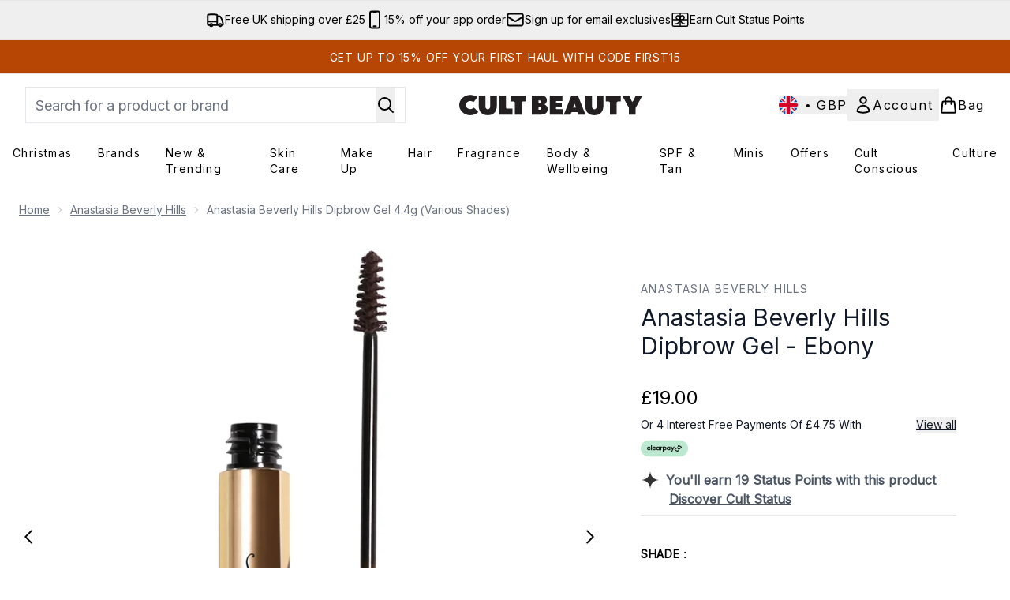

--- FILE ---
content_type: text/html
request_url: https://www.cultbeauty.co.uk/fragments/productThumbnailFragment?masterSku=12275806
body_size: -2105
content:
<li class="mr-6"><button class="product-thumbnail" aria-label="Open image  2 (Anastasia Beverly Hills Dipbrow Gel - Ebony)"><figure class="pointer-events-none thumbnail-image"> <picture>   <img src="https://www.cultbeauty.co.uk/images?url=https://static.thcdn.com/productimg/original/12275813-6745169347149869.jpg&format=webp&auto=avif&width=100&height=100&fit=cover" alt="Anastasia Beverly Hills Dipbrow Gel - Ebony Image 2" loading="lazy" width="100" height="100" class="max-w-none cursor-pointer  object-cover mx-auto" decoding="auto" fetchpriority="auto">  </picture>    </figure></button></li><li class="mr-6"><button class="product-thumbnail" aria-label="Open image  3 (Anastasia Beverly Hills Dipbrow Gel - Ebony)"><figure class="pointer-events-none thumbnail-image"> <picture>   <img src="https://www.cultbeauty.co.uk/images?url=https://static.thcdn.com/productimg/original/12275813-1255082009587592.jpg&format=webp&auto=avif&width=100&height=100&fit=cover" alt="Anastasia Beverly Hills Dipbrow Gel - Ebony Image 3" loading="lazy" width="100" height="100" class="max-w-none cursor-pointer  object-cover mx-auto" decoding="auto" fetchpriority="auto">  </picture>    </figure></button></li>

--- FILE ---
content_type: text/html
request_url: https://www.cultbeauty.co.uk/fragments/productZoomFragment?masterSku=12275806
body_size: -2006
content:
<figure class="zoomCarouselImages min-w-full bg-black mr-6"> <picture>   <img src="https://www.cultbeauty.co.uk/images?url=https://static.thcdn.com/productimg/original/12275813-6745169347149869.jpg&format=webp&auto=avif" srcset="https://www.cultbeauty.co.uk/images?url=https://static.thcdn.com/productimg/original/12275813-6745169347149869.jpg&format=webp&auto=avif 1x, https://www.cultbeauty.co.uk/images?url=https://static.thcdn.com/productimg/original/12275813-6745169347149869.jpg&format=webp&auto=avif&dpr=2 2x" alt="Anastasia Beverly Hills Dipbrow Gel - Ebony Image 2" loading="eager" class="snap-center h-full object-cover mx-auto" decoding="auto" fetchpriority="auto">  </picture>    </figure><figure class="zoomCarouselImages min-w-full bg-black mr-6"> <picture>   <img src="https://www.cultbeauty.co.uk/images?url=https://static.thcdn.com/productimg/original/12275813-1255082009587592.jpg&format=webp&auto=avif" srcset="https://www.cultbeauty.co.uk/images?url=https://static.thcdn.com/productimg/original/12275813-1255082009587592.jpg&format=webp&auto=avif 1x, https://www.cultbeauty.co.uk/images?url=https://static.thcdn.com/productimg/original/12275813-1255082009587592.jpg&format=webp&auto=avif&dpr=2 2x" alt="Anastasia Beverly Hills Dipbrow Gel - Ebony Image 3" loading="eager" class="snap-center h-full object-cover mx-auto" decoding="auto" fetchpriority="auto">  </picture>    </figure>

--- FILE ---
content_type: text/html
request_url: https://www.cultbeauty.co.uk/fragments/productThumbnailFragment?masterSku=12275806
body_size: -2216
content:
<li class="mr-6"><button class="zoomed-thumbnail border-solid border-[1px] rounded product-thumbnail" aria-label="Open image  2 (Anastasia Beverly Hills Dipbrow Gel - Ebony)"><figure class="pointer-events-none thumbnail-image"> <picture>   <img src="https://www.cultbeauty.co.uk/images?url=https://static.thcdn.com/productimg/original/12275813-6745169347149869.jpg&format=webp&auto=avif&width=100&height=100&fit=cover" alt="Anastasia Beverly Hills Dipbrow Gel - Ebony Image 2" loading="lazy" width="100" height="100" class="max-w-none cursor-pointer rounded object-cover mx-auto" decoding="auto" fetchpriority="auto">  </picture>    </figure></button></li><li class="mr-6"><button class="zoomed-thumbnail border-solid border-[1px] rounded product-thumbnail" aria-label="Open image  3 (Anastasia Beverly Hills Dipbrow Gel - Ebony)"><figure class="pointer-events-none thumbnail-image"> <picture>   <img src="https://www.cultbeauty.co.uk/images?url=https://static.thcdn.com/productimg/original/12275813-1255082009587592.jpg&format=webp&auto=avif&width=100&height=100&fit=cover" alt="Anastasia Beverly Hills Dipbrow Gel - Ebony Image 3" loading="lazy" width="100" height="100" class="max-w-none cursor-pointer rounded object-cover mx-auto" decoding="auto" fetchpriority="auto">  </picture>    </figure></button></li>